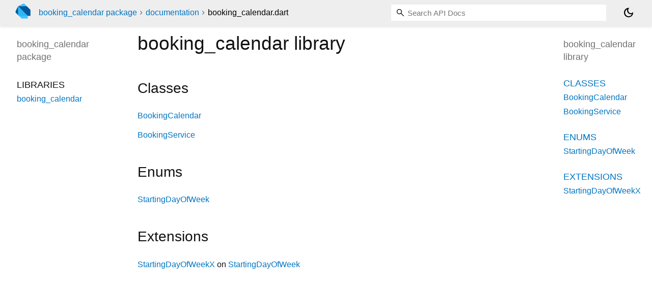

--- FILE ---
content_type: text/html; charset="utf-8"
request_url: https://pub.dev/documentation/booking_calendar/latest/booking_calendar/
body_size: 1248
content:
<!DOCTYPE html>
<html lang="en"><head><script type="text/javascript" src="https://www.googletagmanager.com/gtm.js?id=GTM-MX6DBN9" async="async"></script><script type="text/javascript" src="/static/hash-jc089k83/js/gtm.js"></script><meta charset="utf-8"/><meta http-equiv="X-UA-Compatible" content="IE=edge"/><meta name="viewport" content="width=device-width, height=device-height, initial-scale=1, user-scalable=no"/><meta name="generator" content="made with love by dartdoc"/><meta name="description" content="booking_calendar library API docs, for the Dart programming language."/><title>booking_calendar library - Dart API</title><link rel="canonical" href="https://pub.dev/documentation/booking_calendar/latest/booking_calendar"/><link rel="preconnect" href="https://fonts.gstatic.com"/><link rel="stylesheet" href="https://fonts.googleapis.com/css2?family=Roboto+Mono:ital,wght@0,300;0,400;0,500;0,700;1,400&amp;display=swap"/><link rel="stylesheet" href="https://fonts.googleapis.com/css2?family=Material+Symbols+Outlined:opsz,wght,FILL,GRAD@24,400,0,0"/><link rel="stylesheet" href="/static/hash-jc089k83/css/dartdoc.css"/><link rel="icon" href="/favicon.ico?hash=nk4nss8c7444fg0chird9erqef2vkhb8"/></head><body class="light-theme" data-base-href="../" data-using-base-href="false"><noscript><iframe src="https://www.googletagmanager.com/ns.html?id=GTM-MX6DBN9" height="0" width="0" style="display:none;visibility:hidden"></iframe></noscript><script src="/static/hash-jc089k83/js/dark-init.js"></script><div id="overlay-under-drawer"></div><header id="title"><span id="sidenav-left-toggle" class="material-symbols-outlined" role="button" tabindex="0">menu</span><a class="hidden-xs" href="/"><img src="/static/hash-jc089k83/img/dart-logo.svg" alt="" width="30" height="30" role="presentation" aria-label="Go to the landing page of pub.dev" style="height: 30px; margin-right: 1em;"/></a><ol class="breadcrumbs gt-separated dark hidden-xs"><li><a href="/packages/booking_calendar">booking_calendar package</a></li><li><a href="../index.html">documentation</a></li><li class="self-crumb">booking_calendar.dart</li></ol><div class="self-name">booking_calendar.dart</div><form class="search navbar-right" role="search"><input id="search-box" class="form-control typeahead" type="text" placeholder="Loading search..." autocomplete="off"/></form><button id="theme-button" class="toggle" aria-label="Light and dark mode toggle" title="Toggle between light and dark mode"><span id="dark-theme-button" class="material-symbols-outlined" aria-hidden="true">dark_mode</span><span id="light-theme-button" class="material-symbols-outlined" aria-hidden="true">light_mode</span></button></header><main><div id="dartdoc-main-content" class="main-content" data-above-sidebar="" data-below-sidebar="booking_calendar/booking_calendar-library-sidebar.html">
  
    <div>
      

      <h1>
        <span class="kind-library">booking_calendar</span>
        library 
 

      </h1>
    </div>

    


    <div class="summary offset-anchor" id="classes">
      <h2>Classes</h2>
      <dl>
          <dt id="BookingCalendar">
  <span class="name "><a href="../booking_calendar/BookingCalendar-class.html">BookingCalendar</a></span> 

</dt>
<dd>
  
</dd>

          <dt id="BookingService">
  <span class="name "><a href="../booking_calendar/BookingService-class.html">BookingService</a></span> 

</dt>
<dd>
  
</dd>

      </dl>
    </div>

    <div class="summary offset-anchor" id="enums">
      <h2>Enums</h2>
      <dl>
          <dt id="StartingDayOfWeek">
  <span class="name "><a href="../booking_calendar/StartingDayOfWeek.html">StartingDayOfWeek</a></span> 

</dt>
<dd>
  
</dd>

      </dl>
    </div>



    <div class="summary offset-anchor" id="extensions">
      <h2>Extensions</h2>
      <dl>
          <dt id="StartingDayOfWeekX">
  <span class="name "><a href="../booking_calendar/StartingDayOfWeekX.html">StartingDayOfWeekX</a></span>
  on <a href="../booking_calendar/StartingDayOfWeek.html">StartingDayOfWeek</a>
  

</dt>
<dd>
  
</dd>

      </dl>
    </div>





  </div><div id="dartdoc-sidebar-left" class="sidebar sidebar-offcanvas-left"><header id="header-search-sidebar" class="hidden-l"><form class="search-sidebar" role="search"><input id="search-sidebar" class="form-control typeahead" type="text" placeholder="Loading search..." autocomplete="off"/></form></header><ol id="sidebar-nav" class="breadcrumbs gt-separated dark hidden-l"><li><a href="/packages/booking_calendar">booking_calendar package</a></li><li><a href="../index.html">documentation</a></li><li class="self-crumb">booking_calendar.dart</li></ol>
    <!-- The search input and breadcrumbs below are only responsively visible at low resolutions. -->



    <h5><span class="package-name">booking_calendar</span> <span class="package-kind">package</span></h5>
    <ol>
      <li class="section-title">Libraries</li>
      <li><a href="../booking_calendar/">booking_calendar</a></li>
</ol>

  </div><div id="dartdoc-sidebar-right" class="sidebar sidebar-offcanvas-right">
    <h5>booking_calendar library</h5>
  </div></main><footer><span class="no-break">booking_calendar 1.1.10</span></footer><script src="/static/hash-jc089k83/dartdoc/resources/highlight.pack.js"></script><script src="/static/hash-jc089k83/dartdoc/resources/docs.dart.js"></script></body></html>

--- FILE ---
content_type: text/html; charset="utf-8"
request_url: https://pub.dev/documentation/booking_calendar/latest/booking_calendar/booking_calendar-library-sidebar.html
body_size: -1082
content:
<ol>
      <li class="section-title"><a href="booking_calendar/#classes">Classes</a></li>
        <li><a href="booking_calendar/BookingCalendar-class.html">BookingCalendar</a></li>
        <li><a href="booking_calendar/BookingService-class.html">BookingService</a></li>

      <li class="section-title"><a href="booking_calendar/#enums">Enums</a></li>
        <li><a href="booking_calendar/StartingDayOfWeek.html">StartingDayOfWeek</a></li>








      <li class="section-title"><a href="booking_calendar/#extensions">Extensions</a></li>
        <li><a href="booking_calendar/StartingDayOfWeekX.html">StartingDayOfWeekX</a></li>
</ol>
